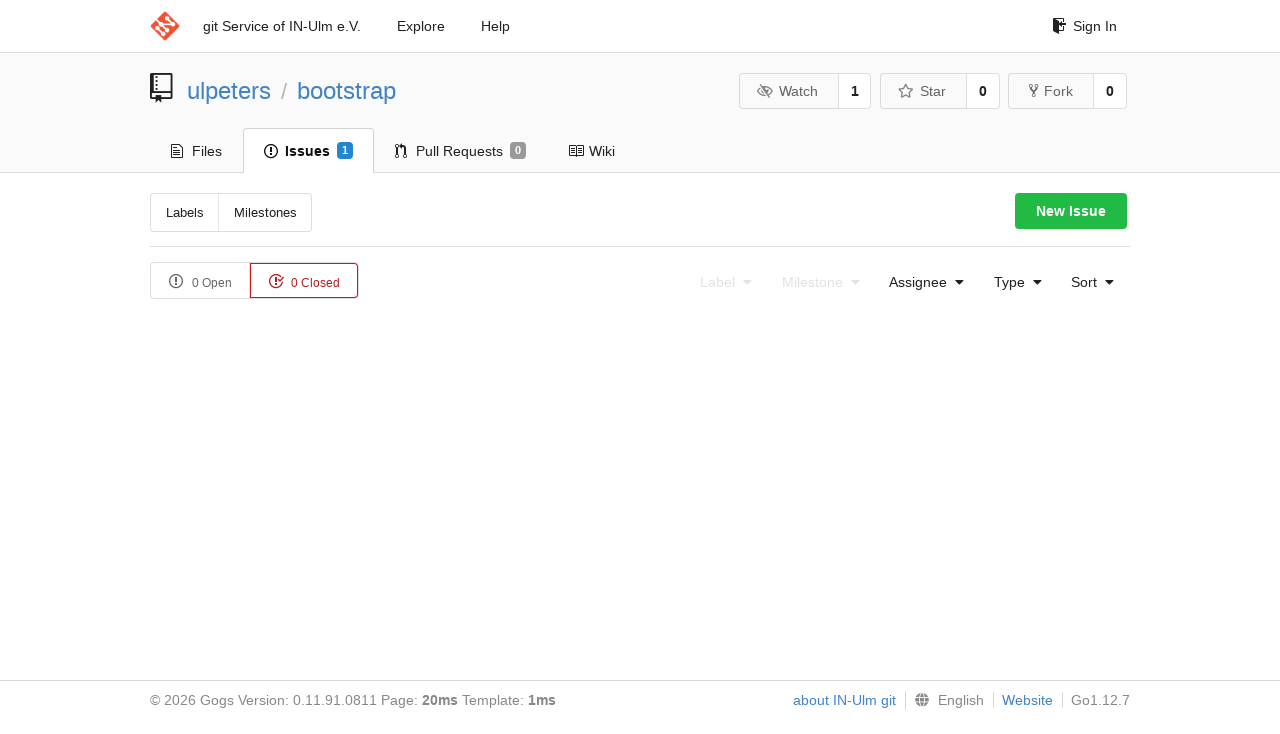

--- FILE ---
content_type: text/html; charset=UTF-8
request_url: https://git.in-ulm.de/ulpeters/bootstrap/issues?type=all&sort=leastcomment&state=closed&milestone=0&assignee=15
body_size: 2914
content:
<!DOCTYPE html>
<html>
<head data-suburl="">
	<meta http-equiv="Content-Type" content="text/html; charset=UTF-8" />
	<meta http-equiv="X-UA-Compatible" content="IE=edge"/>
	
		<meta name="author" content="ulpeters" />
		<meta name="description" content="bootstrap" />
		<meta name="keywords" content="go, git, self-hosted, gogs">
	
	<meta name="referrer" content="no-referrer" />
	<meta name="_csrf" content="jaf3_Dcbkhn2TuxRJR6ZaDPrWZ06MTc2OTA1NzAyOTI4NjY5OTA5Mg==" />
	<meta name="_suburl" content="" />
	
	
	
		<meta property="og:url" content="https://git.in-ulm.de/ulpeters/bootstrap" />
		<meta property="og:type" content="object" />
		<meta property="og:title" content="ulpeters/bootstrap">
		<meta property="og:description" content="">
		<meta property="og:image" content="https://git.in-ulm.de/avatars/15" />
	

	<link rel="shortcut icon" href="/img/favicon.png" />

	<script src="/js/jquery-1.11.3.min.js"></script>
	<script src="/js/libs/jquery.are-you-sure.js"></script>
	<link rel="stylesheet" href="/assets/font-awesome-4.6.3/css/font-awesome.min.css">
	<link rel="stylesheet" href="/assets/octicons-4.3.0/octicons.min.css">

	
	

	

	
	<link rel="stylesheet" href="/css/semantic-2.3.1.min.css">
	<link rel="stylesheet" href="/css/gogs.css?v=ccddea9a765711f1549140af7b516f0b">
	<noscript>
		<style>
			.dropdown:hover > .menu { display: block; }
			.ui.secondary.menu .dropdown.item > .menu { margin-top: 0; }
		 </style>
	</noscript>

	
	<script src="/js/semantic-2.3.1.min.js"></script>
	<script src="/js/gogs.js?v=ccddea9a765711f1549140af7b516f0b"></script>

	<title>Issues - IN-Ulm e.V. git Service</title>

	<meta name="theme-color" content="#ff5343">

	
</head>
<body>
	<div class="full height">
		<noscript>This website works better with JavaScript</noscript>

		
			<div class="following bar light">
				<div class="ui container">
					<div class="ui grid">
						<div class="column">
							<div class="ui top secondary menu">
								<a class="item brand" href="/">
									<img class="ui mini image" src="/img/favicon.png">
								</a>

								
									<a class="item" href="/">git Service of IN-Ulm e.V.</a>
								

								<a class="item" href="/explore/repos">Explore</a>
								

								

									<a class="item" target="_blank" rel="noopener noreferrer" href="https://gogs.io/docs" rel="noreferrer">Help</a>
									<div class="right menu">
										
										<a class="item" href="/user/login?redirect_to=%2fulpeters%2fbootstrap%2fissues">
											<i class="octicon octicon-sign-in"></i> Sign In
										</a>
									</div>

								
							</div>
						</div>
					</div>
				</div>
			</div>
		

		


<div class="repository">
	<div class="header-wrapper">

	<div class="ui container">
		<div class="ui vertically padded grid head">
			<div class="column">
				<div class="ui header">
					<div class="ui huge breadcrumb">
						
							<i class="mega-octicon octicon-repo"></i>
						
						<a href="/ulpeters">ulpeters</a>
						<div class="divider"> / </div>
						<a href="/ulpeters/bootstrap">bootstrap</a>
						
						
					</div>

					
						<div class="ui right">
							<form class="display inline" action="/ulpeters/bootstrap/action/watch?redirect_to=%2fulpeters%2fbootstrap%2fissues" method="POST">
								<input type="hidden" name="_csrf" value="jaf3_Dcbkhn2TuxRJR6ZaDPrWZ06MTc2OTA1NzAyOTI4NjY5OTA5Mg==">
								<div class="ui labeled button" tabindex="0">
									<button class="ui basic button">
										<i class="eye slash outline icon"></i>Watch
									</button>
									<a class="ui basic label" href="/ulpeters/bootstrap/watchers">
										1
									</a>
								</div>
							</form>
							<form class="display inline" action="/ulpeters/bootstrap/action/star?redirect_to=%2fulpeters%2fbootstrap%2fissues" method="POST">
								<input type="hidden" name="_csrf" value="jaf3_Dcbkhn2TuxRJR6ZaDPrWZ06MTc2OTA1NzAyOTI4NjY5OTA5Mg==">
								<div class="ui labeled button" tabindex="0">
									<button class="ui basic button">
										<i class="star outline icon"></i>Star
									</button>
									<a class="ui basic label" href="/ulpeters/bootstrap/stars">
										0
									</a>
								</div>
							</form>
							
								<div class="ui labeled button" tabindex="0">
									<a class="ui basic button " href="/repo/fork/146">
										<i class="octicon octicon-repo-forked"></i>Fork
									</a>
									<a class="ui basic label" href="/ulpeters/bootstrap/forks">
										0
									</a>
								</div>
							
						</div>
					
				</div>
			</div>
		</div>
	</div>


	<div class="ui tabs container">
		<div class="ui tabular menu navbar">
			
				<a class=" item" href="/ulpeters/bootstrap">
					<i class="octicon octicon-file-text"></i> Files
				</a>
			
			
				<a class="active item" href="/ulpeters/bootstrap/issues">
					<i class="octicon octicon-issue-opened"></i> Issues <span class="ui blue small label">1</span>
				</a>
			
			
				<a class=" item" href="/ulpeters/bootstrap/pulls">
					<i class="octicon octicon-git-pull-request"></i> Pull Requests <span class="ui gray small label">0</span>
				</a>
			
			
				<a class=" item" href="/ulpeters/bootstrap/wiki">
					<i class="octicon octicon-book"></i> Wiki
				</a>
			
			
		</div>
	</div>
	<div class="ui tabs divider"></div>

</div>

	<div class="ui container">
		<div class="navbar">
			<div class="ui compact small menu">
	<a class=" item" href="/ulpeters/bootstrap/labels">Labels</a>
	<a class=" item" href="/ulpeters/bootstrap/milestones">Milestones</a>
</div>

			<div class="ui right">
				
					<a class="ui green button" href="/ulpeters/bootstrap/issues/new">New Issue</a>
				
			</div>
		</div>
		<div class="ui divider"></div>
		<div class="ui tiny basic status buttons">
			<a class="ui  basic button" href="/ulpeters/bootstrap/issues?type=all&sort=leastcomment&state=open&labels=0&milestone=0&assignee=15">
				<i class="octicon octicon-issue-opened"></i>
				0 Open
			</a>
			<a class="ui red active basic button" href="/ulpeters/bootstrap/issues?type=all&sort=leastcomment&state=closed&labels=0&milestone=0&assignee=15">
				<i class="octicon octicon-issue-closed"></i>
				0 Closed
			</a>
		</div>
		<div class="ui right floated secondary filter menu">
			
			<div class="ui disabled dropdown jump item">
				<span class="text">
					Label
					<i class="dropdown icon"></i>
				</span>
				<div class="menu">
					<a class="item" href="/ulpeters/bootstrap/issues?type=all&sort=leastcomment&state=closed&milestone=0&assignee=15">No selected label</a>
					
				</div>
			</div>

			
			<div class="ui disabled dropdown jump item">
				<span class="text">
					Milestone
					<i class="dropdown icon"></i>
				</span>
				<div class="menu">
					<a class="item" href="/ulpeters/bootstrap/issues?type=all&sort=leastcomment&state=closed&labels=0&assignee=15">No selected milestone</a>
					
				</div>
			</div>

			
			<div class="ui  dropdown jump item">
				<span class="text">
					Assignee
					<i class="dropdown icon"></i>
				</span>
				<div class="menu">
					<a class="item" href="/ulpeters/bootstrap/issues?type=all&sort=leastcomment&state=closed&labels=0&milestone=0">No selected Assignee</a>
					
						<a class="active selected item" href="/ulpeters/bootstrap/issues?type=all&sort=leastcomment&state=closed&labels=0&milestone=0&assignee=15"><img src="/avatars/15"> Toastie</a>
					
				</div>
			</div>

			
			<div class="ui dropdown type jump item">
				<span class="text">
					Type
					<i class="dropdown icon"></i>
				</span>
				<div class="menu">
					<a class="active item" href="/ulpeters/bootstrap/issues?type=all&sort=leastcomment&state=closed&labels=0&milestone=0&assignee=15">All issues</a>
					<a class=" item" href="/ulpeters/bootstrap/issues?type=assigned&sort=leastcomment&state=closed&labels=0&milestone=0&assignee=15">Assigned to you</a>
					<a class=" item" href="/ulpeters/bootstrap/issues?type=created_by&sort=leastcomment&state=closed&labels=0&milestone=0&assignee=15">Created by you</a>
					<a class=" item" href="/ulpeters/bootstrap/issues?type=mentioned&sort=leastcomment&state=closed&labels=0&milestone=0&assignee=15">Mentioning you</a>
				</div>
			</div>

			
			<div class="ui dropdown type jump item">
				<span class="text">
					Sort
					<i class="dropdown icon"></i>
				</span>
				<div class="menu">
					<a class=" item" href="/ulpeters/bootstrap/issues?type=all&sort=latest&state=closed&labels=0&milestone=0&assignee=15">Newest</a>
					<a class=" item" href="/ulpeters/bootstrap/issues?type=all&sort=oldest&state=closed&labels=0&milestone=0&assignee=15">Oldest</a>
					<a class=" item" href="/ulpeters/bootstrap/issues?type=all&sort=recentupdate&state=closed&labels=0&milestone=0&assignee=15">Recently updated</a>
					<a class=" item" href="/ulpeters/bootstrap/issues?type=all&sort=leastupdate&state=closed&labels=0&milestone=0&assignee=15">Least recently updated</a>
					<a class=" item" href="/ulpeters/bootstrap/issues?type=all&sort=mostcomment&state=closed&labels=0&milestone=0&assignee=15">Most commented</a>
					<a class="active item" href="/ulpeters/bootstrap/issues?type=all&sort=leastcomment&state=closed&labels=0&milestone=0&assignee=15">Least commented</a>
				</div>
			</div>
		</div>

		<div class="issue list">
			

			
				
			
		</div>
	</div>
</div>

	</div>
	<footer>
		<div class="ui container">
			<div class="ui left">
				© 2026 Gogs Version: 0.11.91.0811 Page: <strong>20ms</strong> Template: <strong>1ms</strong>
			</div>
			<div class="ui right links">

<a target="_blank" href="https://www.in-ulm.de/dienste/git-service/">about IN-Ulm git</a>

				
				<div class="ui language bottom floating slide up dropdown link item">
					<i class="world icon"></i>
					<div class="text">English</div>
					<div class="menu">
						
							<a class="item active selected" href="#">English</a>
						
							<a class="item " href="/ulpeters/bootstrap/issues?lang=de-DE">Deutsch</a>
						
							<a class="item " href="/ulpeters/bootstrap/issues?lang=ja-JP">日本語</a>
						
					</div>
				</div>
				<a href="/assets/librejs/librejs.html" style="display:none" data-jslicense="1">Javascript Licenses</a>
				<a target="_blank" rel="noopener noreferrer" href="https://gogs.io">Website</a>
				<span class="version">Go1.12.7</span>
			</div>
		</div>
	</footer>
</body>







<script src="/js/libs/emojify-1.1.0.min.js"></script>
<script src="/js/libs/clipboard-1.5.9.min.js"></script>


</html>

